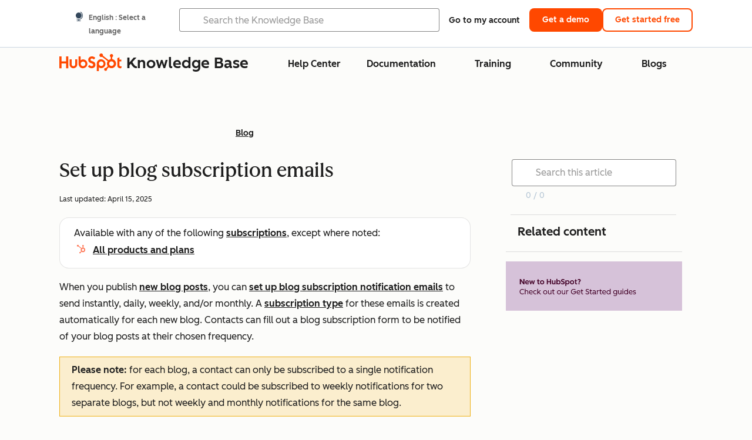

--- FILE ---
content_type: text/css
request_url: https://53.fs1.hubspotusercontent-na1.net/hubfs/53/hub_generated/template_assets/1/82342657873/1744213121618/template_a11y.min.css
body_size: -492
content:
.visually-hidden:not(:focus,:active){clip:rect(0,0,0,0);border:0;height:1px;overflow:hidden;padding:0;position:absolute;white-space:nowrap;width:1px}